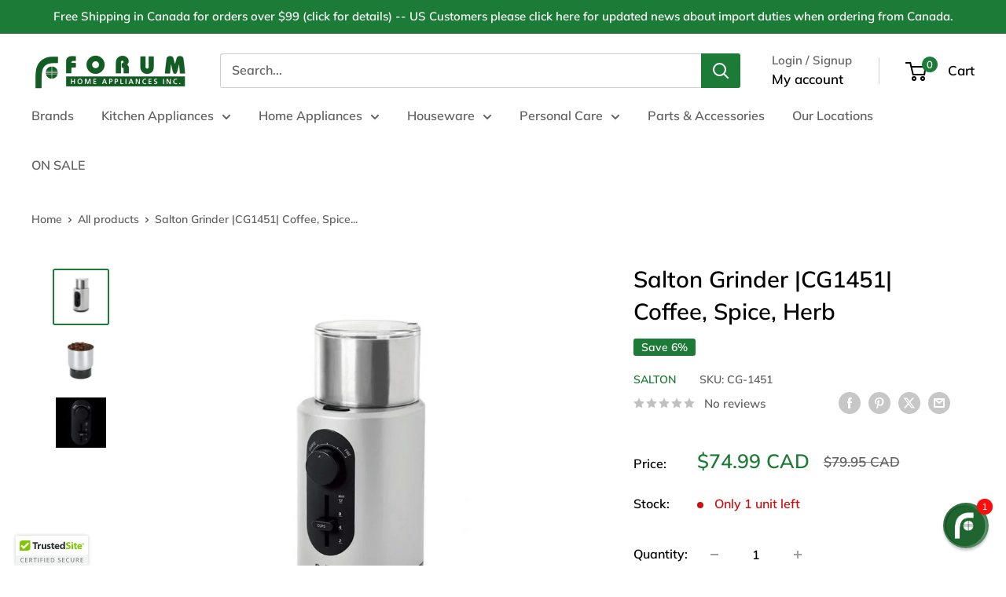

--- FILE ---
content_type: text/html; charset=utf-8
request_url: https://www.trustedsite.com/widget/tm-1002/?host=forumappliances.com&lang=en
body_size: 3214
content:
<!doctype html>
<html>
<head>

<title>TrustedSite</title>
<script src="https://cdn.trustedsite.com/static/jquery/3.5.1/jquery-3.5.1.min.js"></script><script src="https://cdn.trustedsite.com/static/jqueryui/1.13.2/jquery-ui.min.js"></script><link href="https://cdn.trustedsite.com/static/jqueryui/1.13.2/jquery-ui.min.css" rel="stylesheet" type="text/css" />
<link href="https://fonts.googleapis.com/css?family=Open+Sans:300,400,600,700,800" rel="stylesheet" />
<meta name="csrf-token" content="eyJhbGciOiJIUzI1NiJ9.eyJzdWIiOiJjYTk2OWExYmM5NzczMmQ5N2IxZTg4Y2U4Mzk2YzIxNiIsImlhdCI6MTc2ODY0MTk5OCwiZXhwIjoxNzY4NjQ1NTk4fQ.5R0pXqRhCdVTd9ZqdH7vmHkdmLYmtyTvQEuvkVLCqJA">

<link rel="stylesheet" href="https://cdn.trustedsite.com/static/font-awesome/6.5.2/css/all.css">

<script src="https://cdn.trustedsite.com/static/js/common.js?2026011709-04"></script>
<link rel="stylesheet" href="https://cdn.trustedsite.com/static/css/common.css?2026011709-04">
<link rel="stylesheet" href="https://cdn.trustedsite.com/static/css/ts-jqueryui.css?2026011709-04">

<script src="https://cdn.trustedsite.com/static/js/jquery.simplemodal.1.4.4.min.js"></script>


<link href="https://cdn.trustedsite.com/static/chosen/chosen.ts.css?2026011709-04" rel="stylesheet" type="text/css">
<script src="https://cdn.trustedsite.com/static/chosen/chosen.jquery.min.js"></script>

<!-- no highcharts -->



<meta name="viewport" content="width=device-width, initial-scale=1.0">

<script>if(is_darkmode()) $('html').addClass('dark');</script>

<style>
html,body {
   background:transparent;
   color:#000;
}
.tslogo {
   background-repeat:no-repeat;
   background-image:url(https://cdn.trustedsite.com/static/img/trustedsite.svg);
}
#demo-watermark {
   background-image:url(/static/img/tm-watermark.svg);
   background-size:cover;
   background-repeat:no-repeat;
   width:60px;
   height:60px;
   position:fixed;
   z-index:100;
   top:0;
   right:0;
}
</style>

<style>
#widget {
   background:#fff;
   position:fixed;
   top:0;
   left:0;
   right:0;
   bottom:0;
   width:100%;
   height:100%;
   border-radius:3px;
   border: solid 1px rgba(0,0,0,0.1);;
   overflow:hidden;
}
#widget .summary {
   cursor:pointer;
   text-align:center;
}
.btn-page {
   margin-top:-10000px;
   position:fixed;
   width:40px;
   text-align:center;
   color:#ddd;
   font-size:18px;
   cursor:pointer;
   transition:all 0.1s ease;
}
.btn-page:hover {
   color:#aaa;
}
.reviews {
   overflow:hidden;
   position:fixed;
   display:none;
}
.reviews .reviews-inner {
   transition:all 0.5s ease;
}
.reviews .reviews-inner table {
   min-height: 110px;
}
.reviews .review .body {
   font-size:15px;
   text-align:center;
   color:#555;
   line-height:20px;
   max-height:60px;
   overflow:hidden;
   display: -webkit-box;
   -webkit-line-clamp: 3;
   -webkit-box-orient: vertical;  
}
.reviews .review .review-pad {
   padding:0 20px;
}
#widget .summary .tslogo {
   margin:25px 0 0 0;
   background-position:center center;
   background-size:100px 16px;
   height:30px;
}
#widget .testimonials-text  {
   display:flex;
   flex-direction:column;
   justify-content:center;
   align-items:center;
   color: #959791 !important;
}
#widget .testimonials-text .line {
   width:40px;
   margin:20px;
   border-top:solid 1px #e6e7e8;
}
.review .author {
   color: #959791 !important;
   margin-top: 10px;
}
.line {
   border: #ffffff;
}
.no-content {
   width:100%;
   height:100%;
   display:flex;
   flex-direction:column;
   text-align:center;
   justify-content:center;
}
#widget .no-content .tslogo {
   background-position:center center;
   height:30px;
}
@media (min-width:500px) {
   .btn-page {
      margin-top:0px;
   }
   .btn-page-left {
      height:150px;
      line-height:150px;
      left:180px;
   }
   .btn-page-right {
      height:150px;
      line-height:150px;
      right:0;
   }
   .reviews {
      top:20px;
      bottom:20px;
      left:220px;
      right:40px;
   }
}
@media (min-height:400px) {
   #widget {
      border-top:solid 3px #80c602;
   }
   .reviews .review .review-pad {
      padding:0 5px;
   }
   #widget .summary .line {
      margin:20px;
      border-top:solid 1px #e6e7e8;
   }
   .btn-page {
      margin-top:0px;
      bottom:0;
      height:40px;
      line-height:40px;
   }
   .btn-page-left {
      left:0;
   }
   .btn-page-right {
      right:0;
   }
   .reviews {
      bottom:40px;
      top:170px;
      left:20px;
      right:20px;
   }
   .reviews .review .body {
      max-height:140px;
      -webkit-line-clamp: 7;
   }
}
@media (max-height:400px) and (min-width:500px) {
   #widget .summary {
      float:left;
      width:180px;
      height:100%;
   }
}
@media (min-height:400px) and (min-width:500px) {
   #widget .summary {
      width:100%;
   }
}
@media (max-height:399px) and (max-width:499px) {
   #widget .summary {
      width:100%;
      height:100%;
      display:flex;
      flex-direction:column;
      text-align:center;
      justify-content:center;
   }
   #widget .testimonials-text {
      display:none;
   }
   #widget .tslogo {
      background-position:center center;
      height:30px;
      margin:0 !important;
   }
}
</style>
</head>
<body>


<div id="widget">

<div class="summary" tabindex="0">
<div class="tslogo"></div>

<div class="huge bold">100%</div>
<div class="bold">Issue-Free Orders</div>
<div class="line"></div>

</div>
</div>

<div class="reviews">
<div class="reviews-inner">
<table border="0" cellspacing="0" cellpadding="0"><tr>

 <td><div class="review"><div class="review-pad">
  <div class="body">"So great to be able to get the part we needed online and it was delivered quickly!"</div>
  <div class="smaller grey center author">- Lorraine L.</div>
 </div></div></td>

 <td><div class="review"><div class="review-pad">
  <div class="body">"The purchase  of product went great. I made a mistake with the address so slow delivery was my fault. Item fit great. Thank you"</div>
  <div class="smaller grey center author">- Sharon S.</div>
 </div></div></td>

 <td><div class="review"><div class="review-pad">
  <div class="body">"QUIK DELIVERY SAFELY"</div>
  <div class="smaller grey center author">- SEUNGYOUNG L.</div>
 </div></div></td>

 <td><div class="review"><div class="review-pad">
  <div class="body">"Everything went good with my order."</div>
  <div class="smaller grey center author">- Anthony R.</div>
 </div></div></td>

 <td><div class="review"><div class="review-pad">
  <div class="body">"It was great, thanks!"</div>
  <div class="smaller grey center author">- PAUL C.</div>
 </div></div></td>

 <td><div class="review"><div class="review-pad">
  <div class="body">"Item arrived intact.  The only issue is that the Canada Post delivery person did not even attempt to reach me even though I'm home all day.  He or She just left a card at the door for me to pick it up from the postal outlet.  Forum and Canada Post should know about this."</div>
  <div class="smaller grey center author">- Joyce Y.</div>
 </div></div></td>

 <td><div class="review"><div class="review-pad">
  <div class="body">"The order was as depicted.  It was delivered according to the delivery time and in perfect condition."</div>
  <div class="smaller grey center author">- Taryn P.</div>
 </div></div></td>

 <td><div class="review"><div class="review-pad">
  <div class="body">"I ordered a replacement inner pot for my rice cooker.  The whole experience was amazing.  I was so glad that I was able to find what I needed; the part was hard to find in the market. The order was ready for pick up the next day.  The staff at the Chinatown Forum were also very helpful and friendly.  Thank you, Forum!"</div>
  <div class="smaller grey center author">- Nancy W.</div>
 </div></div></td>

 <td><div class="review"><div class="review-pad">
  <div class="body">"My order was shipped immediately and everything was exactly as I ordered. I would recommend to other buyers"</div>
  <div class="smaller grey center author">- Sue A.</div>
 </div></div></td>

 <td><div class="review"><div class="review-pad">
  <div class="body">"Great site to deal with and highly recommend them."</div>
  <div class="smaller grey center author">- Dave D.</div>
 </div></div></td>

 <td><div class="review"><div class="review-pad">
  <div class="body">"Great service, correct part as ordered.  Good prices"</div>
  <div class="smaller grey center author">- Paul J.</div>
 </div></div></td>

 <td><div class="review"><div class="review-pad">
  <div class="body">"Your service is great!  It arrived today and was just what I wanted! I would highly recommend Forum Appliance! Gordon Triggs."</div>
  <div class="smaller grey center author">- Gordon T.</div>
 </div></div></td>

 <td><div class="review"><div class="review-pad">
  <div class="body">"Everything went great, no issues."</div>
  <div class="smaller grey center author">- Manju B.</div>
 </div></div></td>

 <td><div class="review"><div class="review-pad">
  <div class="body">"Everything is great so for waiting for the order to arrive"</div>
  <div class="smaller grey center author">- Saleem A.</div>
 </div></div></td>

 <td><div class="review"><div class="review-pad">
  <div class="body">"Very pleased with the service and price."</div>
  <div class="smaller grey center author">- Louis G.</div>
 </div></div></td>

 <td><div class="review"><div class="review-pad">
  <div class="body">"Items received as described, fast shipping, and great packaging. Thanks!"</div>
  <div class="smaller grey center author">- Albert A.</div>
 </div></div></td>

 <td><div class="review"><div class="review-pad">
  <div class="body">"ARRIVED ON TIME AND AS ADVERTISED"</div>
  <div class="smaller grey center author">- DONALD Y.</div>
 </div></div></td>

 <td><div class="review"><div class="review-pad">
  <div class="body">"My order exceeded my expectation..it was a perfect fit"</div>
  <div class="smaller grey center author">- Iris F.</div>
 </div></div></td>

 <td><div class="review"><div class="review-pad">
  <div class="body">"The person I talk to was very helpful I placed my order and it arrived in just a few days. I am very happy with this company and would highly recommend it."</div>
  <div class="smaller grey center author">- Brenda S.</div>
 </div></div></td>

 <td><div class="review"><div class="review-pad">
  <div class="body">"Was easy to order, price was reasonable, and shipping was timely."</div>
  <div class="smaller grey center author">- Darryl L.</div>
 </div></div></td>

</tr></table>
</div>
</div>

<i class="far fa-chevron-circle-left btn-page btn-page-left" tabindex="0"></i>
<i class="far fa-chevron-circle-right btn-page btn-page-right" tabindex="0"></i>



</div>

<script>


$(document).ready(function() {
   update_ux();
   $('.btn-page-left').click(function() { go_left(); });
   $('.btn-page-right').click(function() { go_right(); });
   $('#widget .summary').click(function() {
      window.parent.postMessage('trustedsite_verify_show','*');
   });
   $(`.btn-page-left`).on('keydown', function(e) { if (e.key === 'Enter') go_left(); });
   $(`.btn-page-right`).on('keydown', function(e) { if (e.key === 'Enter') go_right(); });
   $(`#widget .summary`).on('keydown', function(e) {
       if (e.key === 'Enter') window.parent.postMessage('trustedsite_verify_show','*');
   });
});
$(window).resize(function() {
   update_ux();
});
var reviews_visible = 0;
var review_count = $('.reviews .review').length;
var review_width = 0;
var review_margin = 0;
function update_ux() {
   if($(window).width() <= 500 && $(window).height() < 400) {
      $('.reviews').hide();
      return;
   }
   var w = $('.reviews').width();
   reviews_visible = parseInt(w/400);
   if(reviews_visible <= 0) reviews_visible = 1;
   review_width = parseInt(w / reviews_visible);
   $('.reviews .review').width(review_width);
   $('.reviews').show();
   if(reviews_visible < review_count) {
      $('.btn-page').show();
   } else {
      $('.btn-page').hide();
   }
}
function go_left() {
   if(review_margin == 0) {
      review_margin = (review_count - reviews_visible) * review_width * -1;
   } else {
      review_margin += review_width;
   }
   $('.reviews .reviews-inner').css('margin-left',review_margin+'px');
}
function go_right() {
   if((review_count - reviews_visible) * review_width * -1 == review_margin) {
      review_margin = 0;
   } else {
      review_margin -= review_width;
   }
   $('.reviews .reviews-inner').css('margin-left',review_margin+'px');
}
</script>

</body>
</html>
